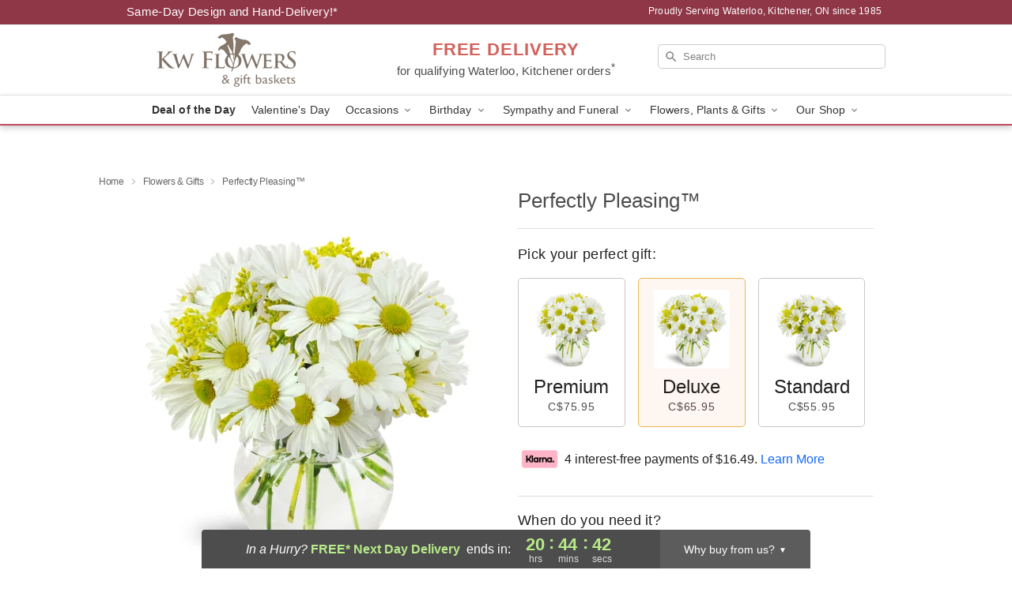

--- FILE ---
content_type: text/html; charset=UTF-8
request_url: https://www.kwflowers.com/storefronts/datesClosed?fcplus=0
body_size: 513
content:
{"no_delivery_dates":[],"no_pickup_dates":[],"delivery_cutoff_difference":{"y":0,"m":0,"d":0,"h":0,"i":45,"s":14,"f":0.518937,"weekday":0,"weekday_behavior":0,"first_last_day_of":0,"invert":0,"days":0,"special_type":0,"special_amount":0,"have_weekday_relative":0,"have_special_relative":0},"pickup_cutoff_difference":{"y":0,"m":0,"d":0,"h":0,"i":14,"s":45,"f":0.481063,"weekday":0,"weekday_behavior":0,"first_last_day_of":0,"invert":1,"days":0,"special_type":0,"special_amount":0,"have_weekday_relative":0,"have_special_relative":0},"pickup_cutoff":"5:00 PM EDT","delivery_cutoff":"4:00 PM EDT","delivery_today":false,"pickup_today":true,"pickup_disabled":false,"delivery_disabled":false,"delivery_cutoff_diff_next":{"y":0,"m":0,"d":0,"h":20,"i":44,"s":45,"f":0.467043,"weekday":0,"weekday_behavior":0,"first_last_day_of":0,"invert":1,"days":0,"special_type":0,"special_amount":0,"have_weekday_relative":0,"have_special_relative":0},"delivery_next_100hr":true}